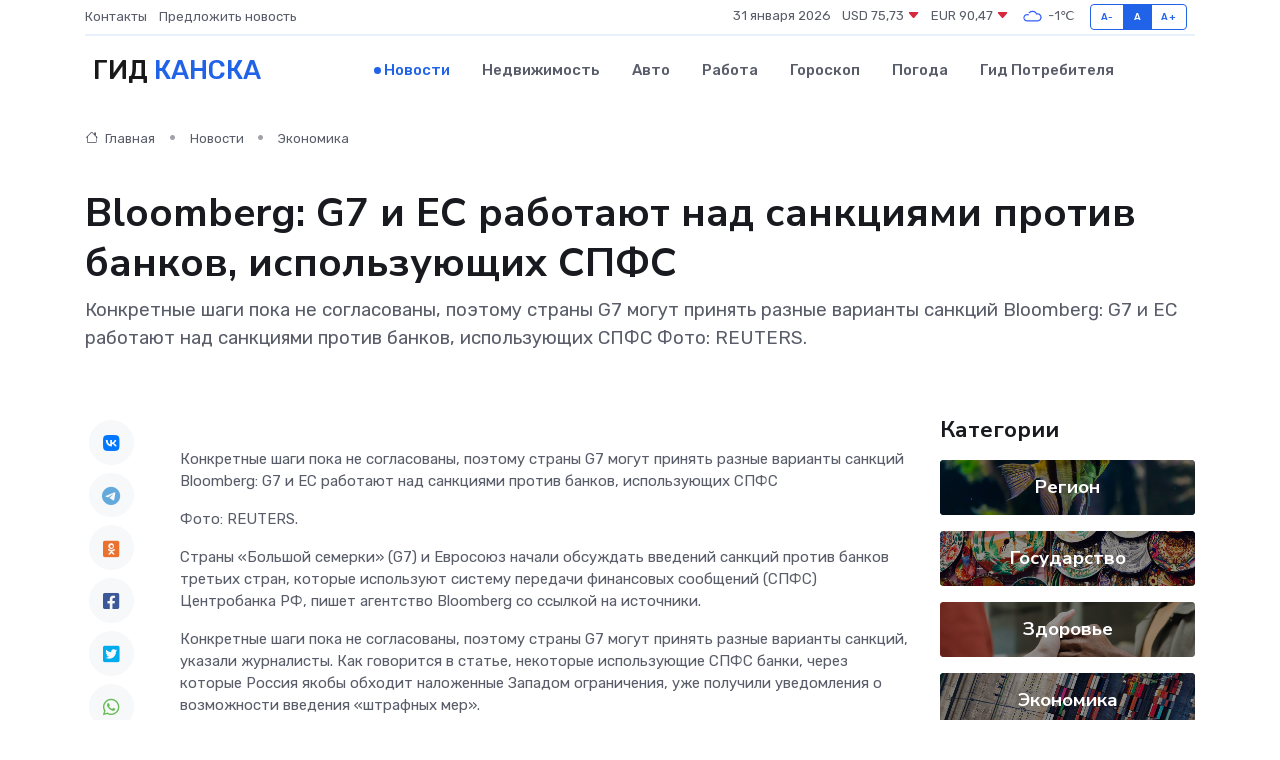

--- FILE ---
content_type: text/html; charset=UTF-8
request_url: https://kansk-gid.ru/news/ekonomika/bloomberg-g7-i-es-rabotayut-nad-sankciyami-protiv-bankov-ispolzuyuschih-spfs.htm
body_size: 9578
content:
<!DOCTYPE html>
<html lang="ru">
<head>
	<meta charset="utf-8">
	<meta name="csrf-token" content="j4nS5NcZ4duml9InP5Wf7hTIpyJdjcByPh8ov7W6">
    <meta http-equiv="X-UA-Compatible" content="IE=edge">
    <meta name="viewport" content="width=device-width, initial-scale=1">
    <title>Bloomberg: G7 и ЕС работают над санкциями против банков, использующих СПФС - новости Канска</title>
    <meta name="description" property="description" content="Конкретные шаги пока не согласованы, поэтому страны G7 могут принять разные варианты санкций Bloomberg: G7 и ЕС работают над санкциями против банков, использующих СПФС Фото: REUTERS.">
    
    <meta property="fb:pages" content="105958871990207" />
    <link rel="shortcut icon" type="image/x-icon" href="https://kansk-gid.ru/favicon.svg">
    <link rel="canonical" href="https://kansk-gid.ru/news/ekonomika/bloomberg-g7-i-es-rabotayut-nad-sankciyami-protiv-bankov-ispolzuyuschih-spfs.htm">
    <link rel="preconnect" href="https://fonts.gstatic.com">
    <link rel="dns-prefetch" href="https://fonts.googleapis.com">
    <link rel="dns-prefetch" href="https://pagead2.googlesyndication.com">
    <link rel="dns-prefetch" href="https://res.cloudinary.com">
    <link href="https://fonts.googleapis.com/css2?family=Nunito+Sans:wght@400;700&family=Rubik:wght@400;500;700&display=swap" rel="stylesheet">
    <link rel="stylesheet" type="text/css" href="https://kansk-gid.ru/assets/font-awesome/css/all.min.css">
    <link rel="stylesheet" type="text/css" href="https://kansk-gid.ru/assets/bootstrap-icons/bootstrap-icons.css">
    <link rel="stylesheet" type="text/css" href="https://kansk-gid.ru/assets/tiny-slider/tiny-slider.css">
    <link rel="stylesheet" type="text/css" href="https://kansk-gid.ru/assets/glightbox/css/glightbox.min.css">
    <link rel="stylesheet" type="text/css" href="https://kansk-gid.ru/assets/plyr/plyr.css">
    <link id="style-switch" rel="stylesheet" type="text/css" href="https://kansk-gid.ru/assets/css/style.css">
    <link rel="stylesheet" type="text/css" href="https://kansk-gid.ru/assets/css/style2.css">

    <meta name="twitter:card" content="summary">
    <meta name="twitter:site" content="@mysite">
    <meta name="twitter:title" content="Bloomberg: G7 и ЕС работают над санкциями против банков, использующих СПФС - новости Канска">
    <meta name="twitter:description" content="Конкретные шаги пока не согласованы, поэтому страны G7 могут принять разные варианты санкций Bloomberg: G7 и ЕС работают над санкциями против банков, использующих СПФС Фото: REUTERS.">
    <meta name="twitter:creator" content="@mysite">
    <meta name="twitter:image:src" content="https://kansk-gid.ru/images/logo.gif">
    <meta name="twitter:domain" content="kansk-gid.ru">
    <meta name="twitter:card" content="summary_large_image" /><meta name="twitter:image" content="https://kansk-gid.ru/images/logo.gif">

    <meta property="og:url" content="http://kansk-gid.ru/news/ekonomika/bloomberg-g7-i-es-rabotayut-nad-sankciyami-protiv-bankov-ispolzuyuschih-spfs.htm">
    <meta property="og:title" content="Bloomberg: G7 и ЕС работают над санкциями против банков, использующих СПФС - новости Канска">
    <meta property="og:description" content="Конкретные шаги пока не согласованы, поэтому страны G7 могут принять разные варианты санкций Bloomberg: G7 и ЕС работают над санкциями против банков, использующих СПФС Фото: REUTERS.">
    <meta property="og:type" content="website">
    <meta property="og:image" content="https://kansk-gid.ru/images/logo.gif">
    <meta property="og:locale" content="ru_RU">
    <meta property="og:site_name" content="Гид Канска">
    

    <link rel="image_src" href="https://kansk-gid.ru/images/logo.gif" />

    <link rel="alternate" type="application/rss+xml" href="https://kansk-gid.ru/feed" title="Канск: гид, новости, афиша">
        <script async src="https://pagead2.googlesyndication.com/pagead/js/adsbygoogle.js"></script>
    <script>
        (adsbygoogle = window.adsbygoogle || []).push({
            google_ad_client: "ca-pub-0899253526956684",
            enable_page_level_ads: true
        });
    </script>
        
    
    
    
    <script>if (window.top !== window.self) window.top.location.replace(window.self.location.href);</script>
    <script>if(self != top) { top.location=document.location;}</script>

<!-- Google tag (gtag.js) -->
<script async src="https://www.googletagmanager.com/gtag/js?id=G-71VQP5FD0J"></script>
<script>
  window.dataLayer = window.dataLayer || [];
  function gtag(){dataLayer.push(arguments);}
  gtag('js', new Date());

  gtag('config', 'G-71VQP5FD0J');
</script>
</head>
<body>
<script type="text/javascript" > (function(m,e,t,r,i,k,a){m[i]=m[i]||function(){(m[i].a=m[i].a||[]).push(arguments)}; m[i].l=1*new Date();k=e.createElement(t),a=e.getElementsByTagName(t)[0],k.async=1,k.src=r,a.parentNode.insertBefore(k,a)}) (window, document, "script", "https://mc.yandex.ru/metrika/tag.js", "ym"); ym(54007300, "init", {}); ym(86840228, "init", { clickmap:true, trackLinks:true, accurateTrackBounce:true, webvisor:true });</script> <noscript><div><img src="https://mc.yandex.ru/watch/54007300" style="position:absolute; left:-9999px;" alt="" /><img src="https://mc.yandex.ru/watch/86840228" style="position:absolute; left:-9999px;" alt="" /></div></noscript>
<script type="text/javascript">
    new Image().src = "//counter.yadro.ru/hit?r"+escape(document.referrer)+((typeof(screen)=="undefined")?"":";s"+screen.width+"*"+screen.height+"*"+(screen.colorDepth?screen.colorDepth:screen.pixelDepth))+";u"+escape(document.URL)+";h"+escape(document.title.substring(0,150))+";"+Math.random();
</script>
<!-- Rating@Mail.ru counter -->
<script type="text/javascript">
var _tmr = window._tmr || (window._tmr = []);
_tmr.push({id: "3138453", type: "pageView", start: (new Date()).getTime()});
(function (d, w, id) {
  if (d.getElementById(id)) return;
  var ts = d.createElement("script"); ts.type = "text/javascript"; ts.async = true; ts.id = id;
  ts.src = "https://top-fwz1.mail.ru/js/code.js";
  var f = function () {var s = d.getElementsByTagName("script")[0]; s.parentNode.insertBefore(ts, s);};
  if (w.opera == "[object Opera]") { d.addEventListener("DOMContentLoaded", f, false); } else { f(); }
})(document, window, "topmailru-code");
</script><noscript><div>
<img src="https://top-fwz1.mail.ru/counter?id=3138453;js=na" style="border:0;position:absolute;left:-9999px;" alt="Top.Mail.Ru" />
</div></noscript>
<!-- //Rating@Mail.ru counter -->

<header class="navbar-light navbar-sticky header-static">
    <div class="navbar-top d-none d-lg-block small">
        <div class="container">
            <div class="d-md-flex justify-content-between align-items-center my-1">
                <!-- Top bar left -->
                <ul class="nav">
                    <li class="nav-item">
                        <a class="nav-link ps-0" href="https://kansk-gid.ru/contacts">Контакты</a>
                    </li>
                    <li class="nav-item">
                        <a class="nav-link ps-0" href="https://kansk-gid.ru/sendnews">Предложить новость</a>
                    </li>
                    
                </ul>
                <!-- Top bar right -->
                <div class="d-flex align-items-center">
                    
                    <ul class="list-inline mb-0 text-center text-sm-end me-3">
						<li class="list-inline-item">
							<span>31 января 2026</span>
						</li>
                        <li class="list-inline-item">
                            <a class="nav-link px-0" href="https://kansk-gid.ru/currency">
                                <span>USD 75,73 <i class="bi bi-caret-down-fill text-danger"></i></span>
                            </a>
						</li>
                        <li class="list-inline-item">
                            <a class="nav-link px-0" href="https://kansk-gid.ru/currency">
                                <span>EUR 90,47 <i class="bi bi-caret-down-fill text-danger"></i></span>
                            </a>
						</li>
						<li class="list-inline-item">
                            <a class="nav-link px-0" href="https://kansk-gid.ru/pogoda">
                                <svg xmlns="http://www.w3.org/2000/svg" width="25" height="25" viewBox="0 0 30 30"><path fill="#315EFB" fill-rule="evenodd" d="M25.036 13.066a4.948 4.948 0 0 1 0 5.868A4.99 4.99 0 0 1 20.99 21H8.507a4.49 4.49 0 0 1-3.64-1.86 4.458 4.458 0 0 1 0-5.281A4.491 4.491 0 0 1 8.506 12c.686 0 1.37.159 1.996.473a.5.5 0 0 1 .16.766l-.33.399a.502.502 0 0 1-.598.132 2.976 2.976 0 0 0-3.346.608 3.007 3.007 0 0 0 .334 4.532c.527.396 1.177.59 1.836.59H20.94a3.54 3.54 0 0 0 2.163-.711 3.497 3.497 0 0 0 1.358-3.206 3.45 3.45 0 0 0-.706-1.727A3.486 3.486 0 0 0 20.99 12.5c-.07 0-.138.016-.208.02-.328.02-.645.085-.947.192a.496.496 0 0 1-.63-.287 4.637 4.637 0 0 0-.445-.874 4.495 4.495 0 0 0-.584-.733A4.461 4.461 0 0 0 14.998 9.5a4.46 4.46 0 0 0-3.177 1.318 2.326 2.326 0 0 0-.135.147.5.5 0 0 1-.592.131 5.78 5.78 0 0 0-.453-.19.5.5 0 0 1-.21-.79A5.97 5.97 0 0 1 14.998 8a5.97 5.97 0 0 1 4.237 1.757c.398.399.704.85.966 1.319.262-.042.525-.076.79-.076a4.99 4.99 0 0 1 4.045 2.066zM0 0v30V0zm30 0v30V0z"></path></svg>
                                <span>-1&#8451;</span>
                            </a>
						</li>
					</ul>

                    <!-- Font size accessibility START -->
                    <div class="btn-group me-2" role="group" aria-label="font size changer">
                        <input type="radio" class="btn-check" name="fntradio" id="font-sm">
                        <label class="btn btn-xs btn-outline-primary mb-0" for="font-sm">A-</label>

                        <input type="radio" class="btn-check" name="fntradio" id="font-default" checked>
                        <label class="btn btn-xs btn-outline-primary mb-0" for="font-default">A</label>

                        <input type="radio" class="btn-check" name="fntradio" id="font-lg">
                        <label class="btn btn-xs btn-outline-primary mb-0" for="font-lg">A+</label>
                    </div>

                    
                </div>
            </div>
            <!-- Divider -->
            <div class="border-bottom border-2 border-primary opacity-1"></div>
        </div>
    </div>

    <!-- Logo Nav START -->
    <nav class="navbar navbar-expand-lg">
        <div class="container">
            <!-- Logo START -->
            <a class="navbar-brand" href="https://kansk-gid.ru" style="text-align: end;">
                
                			<span class="ms-2 fs-3 text-uppercase fw-normal">Гид <span style="color: #2163e8;">Канска</span></span>
                            </a>
            <!-- Logo END -->

            <!-- Responsive navbar toggler -->
            <button class="navbar-toggler ms-auto" type="button" data-bs-toggle="collapse"
                data-bs-target="#navbarCollapse" aria-controls="navbarCollapse" aria-expanded="false"
                aria-label="Toggle navigation">
                <span class="text-body h6 d-none d-sm-inline-block">Menu</span>
                <span class="navbar-toggler-icon"></span>
            </button>

            <!-- Main navbar START -->
            <div class="collapse navbar-collapse" id="navbarCollapse">
                <ul class="navbar-nav navbar-nav-scroll mx-auto">
                                        <li class="nav-item"> <a class="nav-link active" href="https://kansk-gid.ru/news">Новости</a></li>
                                        <li class="nav-item"> <a class="nav-link" href="https://kansk-gid.ru/realty">Недвижимость</a></li>
                                        <li class="nav-item"> <a class="nav-link" href="https://kansk-gid.ru/auto">Авто</a></li>
                                        <li class="nav-item"> <a class="nav-link" href="https://kansk-gid.ru/job">Работа</a></li>
                                        <li class="nav-item"> <a class="nav-link" href="https://kansk-gid.ru/horoscope">Гороскоп</a></li>
                                        <li class="nav-item"> <a class="nav-link" href="https://kansk-gid.ru/pogoda">Погода</a></li>
                                        <li class="nav-item"> <a class="nav-link" href="https://kansk-gid.ru/poleznoe">Гид потребителя</a></li>
                                    </ul>
            </div>
            <!-- Main navbar END -->

            
        </div>
    </nav>
    <!-- Logo Nav END -->
</header>
    <main>
        <!-- =======================
                Main content START -->
        <section class="pt-3 pb-lg-5">
            <div class="container" data-sticky-container>
                <div class="row">
                    <!-- Main Post START -->
                    <div class="col-lg-9">
                        <!-- Categorie Detail START -->
                        <div class="mb-4">
							<nav aria-label="breadcrumb" itemscope itemtype="http://schema.org/BreadcrumbList">
								<ol class="breadcrumb breadcrumb-dots">
									<li class="breadcrumb-item" itemprop="itemListElement" itemscope itemtype="http://schema.org/ListItem">
										<meta itemprop="name" content="Гид Канска">
										<meta itemprop="position" content="1">
										<meta itemprop="item" content="https://kansk-gid.ru">
										<a itemprop="url" href="https://kansk-gid.ru">
										<i class="bi bi-house me-1"></i> Главная
										</a>
									</li>
									<li class="breadcrumb-item" itemprop="itemListElement" itemscope itemtype="http://schema.org/ListItem">
										<meta itemprop="name" content="Новости">
										<meta itemprop="position" content="2">
										<meta itemprop="item" content="https://kansk-gid.ru/news">
										<a itemprop="url" href="https://kansk-gid.ru/news"> Новости</a>
									</li>
									<li class="breadcrumb-item" aria-current="page" itemprop="itemListElement" itemscope itemtype="http://schema.org/ListItem">
										<meta itemprop="name" content="Экономика">
										<meta itemprop="position" content="3">
										<meta itemprop="item" content="https://kansk-gid.ru/news/ekonomika">
										<a itemprop="url" href="https://kansk-gid.ru/news/ekonomika"> Экономика</a>
									</li>
									<li aria-current="page" itemprop="itemListElement" itemscope itemtype="http://schema.org/ListItem">
									<meta itemprop="name" content="Bloomberg: G7 и ЕС работают над санкциями против банков, использующих СПФС">
									<meta itemprop="position" content="4" />
									<meta itemprop="item" content="https://kansk-gid.ru/news/ekonomika/bloomberg-g7-i-es-rabotayut-nad-sankciyami-protiv-bankov-ispolzuyuschih-spfs.htm">
									</li>
								</ol>
							</nav>
						
                        </div>
                    </div>
                </div>
                <div class="row align-items-center">
                                                        <!-- Content -->
                    <div class="col-md-12 mt-4 mt-md-0">
                                            <h1 class="display-6">Bloomberg: G7 и ЕС работают над санкциями против банков, использующих СПФС</h1>
                        <p class="lead">Конкретные шаги пока не согласованы, поэтому страны G7 могут принять разные варианты санкций

Bloomberg: G7 и ЕС работают над санкциями против банков, использующих СПФС

Фото: REUTERS.</p>
                    </div>
				                                    </div>
            </div>
        </section>
        <!-- =======================
        Main START -->
        <section class="pt-0">
            <div class="container position-relative" data-sticky-container>
                <div class="row">
                    <!-- Left sidebar START -->
                    <div class="col-md-1">
                        <div class="text-start text-lg-center mb-5" data-sticky data-margin-top="80" data-sticky-for="767">
                            <style>
                                .fa-vk::before {
                                    color: #07f;
                                }
                                .fa-telegram::before {
                                    color: #64a9dc;
                                }
                                .fa-facebook-square::before {
                                    color: #3b5998;
                                }
                                .fa-odnoklassniki-square::before {
                                    color: #eb722e;
                                }
                                .fa-twitter-square::before {
                                    color: #00aced;
                                }
                                .fa-whatsapp::before {
                                    color: #65bc54;
                                }
                                .fa-viber::before {
                                    color: #7b519d;
                                }
                                .fa-moimir svg {
                                    background-color: #168de2;
                                    height: 18px;
                                    width: 18px;
                                    background-size: 18px 18px;
                                    border-radius: 4px;
                                    margin-bottom: 2px;
                                }
                            </style>
                            <ul class="nav text-white-force">
                                <li class="nav-item">
                                    <a class="nav-link icon-md rounded-circle m-1 p-0 fs-5 bg-light" href="https://vk.com/share.php?url=https://kansk-gid.ru/news/ekonomika/bloomberg-g7-i-es-rabotayut-nad-sankciyami-protiv-bankov-ispolzuyuschih-spfs.htm&title=Bloomberg: G7 и ЕС работают над санкциями против банков, использующих СПФС - новости Канска&utm_source=share" rel="nofollow" target="_blank">
                                        <i class="fab fa-vk align-middle text-body"></i>
                                    </a>
                                </li>
                                <li class="nav-item">
                                    <a class="nav-link icon-md rounded-circle m-1 p-0 fs-5 bg-light" href="https://t.me/share/url?url=https://kansk-gid.ru/news/ekonomika/bloomberg-g7-i-es-rabotayut-nad-sankciyami-protiv-bankov-ispolzuyuschih-spfs.htm&text=Bloomberg: G7 и ЕС работают над санкциями против банков, использующих СПФС - новости Канска&utm_source=share" rel="nofollow" target="_blank">
                                        <i class="fab fa-telegram align-middle text-body"></i>
                                    </a>
                                </li>
                                <li class="nav-item">
                                    <a class="nav-link icon-md rounded-circle m-1 p-0 fs-5 bg-light" href="https://connect.ok.ru/offer?url=https://kansk-gid.ru/news/ekonomika/bloomberg-g7-i-es-rabotayut-nad-sankciyami-protiv-bankov-ispolzuyuschih-spfs.htm&title=Bloomberg: G7 и ЕС работают над санкциями против банков, использующих СПФС - новости Канска&utm_source=share" rel="nofollow" target="_blank">
                                        <i class="fab fa-odnoklassniki-square align-middle text-body"></i>
                                    </a>
                                </li>
                                <li class="nav-item">
                                    <a class="nav-link icon-md rounded-circle m-1 p-0 fs-5 bg-light" href="https://www.facebook.com/sharer.php?src=sp&u=https://kansk-gid.ru/news/ekonomika/bloomberg-g7-i-es-rabotayut-nad-sankciyami-protiv-bankov-ispolzuyuschih-spfs.htm&title=Bloomberg: G7 и ЕС работают над санкциями против банков, использующих СПФС - новости Канска&utm_source=share" rel="nofollow" target="_blank">
                                        <i class="fab fa-facebook-square align-middle text-body"></i>
                                    </a>
                                </li>
                                <li class="nav-item">
                                    <a class="nav-link icon-md rounded-circle m-1 p-0 fs-5 bg-light" href="https://twitter.com/intent/tweet?text=Bloomberg: G7 и ЕС работают над санкциями против банков, использующих СПФС - новости Канска&url=https://kansk-gid.ru/news/ekonomika/bloomberg-g7-i-es-rabotayut-nad-sankciyami-protiv-bankov-ispolzuyuschih-spfs.htm&utm_source=share" rel="nofollow" target="_blank">
                                        <i class="fab fa-twitter-square align-middle text-body"></i>
                                    </a>
                                </li>
                                <li class="nav-item">
                                    <a class="nav-link icon-md rounded-circle m-1 p-0 fs-5 bg-light" href="https://api.whatsapp.com/send?text=Bloomberg: G7 и ЕС работают над санкциями против банков, использующих СПФС - новости Канска https://kansk-gid.ru/news/ekonomika/bloomberg-g7-i-es-rabotayut-nad-sankciyami-protiv-bankov-ispolzuyuschih-spfs.htm&utm_source=share" rel="nofollow" target="_blank">
                                        <i class="fab fa-whatsapp align-middle text-body"></i>
                                    </a>
                                </li>
                                <li class="nav-item">
                                    <a class="nav-link icon-md rounded-circle m-1 p-0 fs-5 bg-light" href="viber://forward?text=Bloomberg: G7 и ЕС работают над санкциями против банков, использующих СПФС - новости Канска https://kansk-gid.ru/news/ekonomika/bloomberg-g7-i-es-rabotayut-nad-sankciyami-protiv-bankov-ispolzuyuschih-spfs.htm&utm_source=share" rel="nofollow" target="_blank">
                                        <i class="fab fa-viber align-middle text-body"></i>
                                    </a>
                                </li>
                                <li class="nav-item">
                                    <a class="nav-link icon-md rounded-circle m-1 p-0 fs-5 bg-light" href="https://connect.mail.ru/share?url=https://kansk-gid.ru/news/ekonomika/bloomberg-g7-i-es-rabotayut-nad-sankciyami-protiv-bankov-ispolzuyuschih-spfs.htm&title=Bloomberg: G7 и ЕС работают над санкциями против банков, использующих СПФС - новости Канска&utm_source=share" rel="nofollow" target="_blank">
                                        <i class="fab fa-moimir align-middle text-body"><svg viewBox='0 0 24 24' xmlns='http://www.w3.org/2000/svg'><path d='M8.889 9.667a1.333 1.333 0 100-2.667 1.333 1.333 0 000 2.667zm6.222 0a1.333 1.333 0 100-2.667 1.333 1.333 0 000 2.667zm4.77 6.108l-1.802-3.028a.879.879 0 00-1.188-.307.843.843 0 00-.313 1.166l.214.36a6.71 6.71 0 01-4.795 1.996 6.711 6.711 0 01-4.792-1.992l.217-.364a.844.844 0 00-.313-1.166.878.878 0 00-1.189.307l-1.8 3.028a.844.844 0 00.312 1.166.88.88 0 001.189-.307l.683-1.147a8.466 8.466 0 005.694 2.18 8.463 8.463 0 005.698-2.184l.685 1.151a.873.873 0 001.189.307.844.844 0 00.312-1.166z' fill='#FFF' fill-rule='evenodd'/></svg></i>
                                    </a>
                                </li>
                                
                            </ul>
                        </div>
                    </div>
                    <!-- Left sidebar END -->

                    <!-- Main Content START -->
                    <div class="col-md-10 col-lg-8 mb-5">
                        <div class="mb-4">
                                                    </div>
                        <div itemscope itemtype="http://schema.org/NewsArticle">
                            <meta itemprop="headline" content="Bloomberg: G7 и ЕС работают над санкциями против банков, использующих СПФС">
                            <meta itemprop="identifier" content="https://kansk-gid.ru/2049">
                            <span itemprop="articleBody">Конкретные шаги пока не согласованы, поэтому страны G7 могут принять разные варианты санкций

<p> Bloomberg: G7 и ЕС работают над санкциями против банков, использующих СПФС </p> <p> Фото: REUTERS. </p>

<p> Страны «Большой семерки» (G7) и Евросоюз начали обсуждать введений санкций против банков третьих стран, которые используют систему передачи финансовых сообщений (СПФС) Центробанка РФ, пишет агентство Bloomberg со ссылкой на источники. </p> <p> Конкретные шаги пока не согласованы, поэтому страны G7 могут принять разные варианты санкций, указали журналисты. Как говорится в статье, некоторые использующие СПФС банки, через которые Россия якобы обходит наложенные Западом ограничения, уже получили уведомления о возможности введения «штрафных мер». </p>

<p> Ранее сообщалось, что в четырнадцатом пакете антироссийских санкций Евросоюз  планирует запретить своим странам  использовать Систему передачи финансовых сообщений (СПФС), пришедшую на смену SWIFT. По состоянию на январь 2024 года эта система уже работает в 20 странах, включая Армению, Белоруссию, Таджикистан, Армению и Казахстан, что позволяет России осуществлять банковские операции без перебоев, несмотря на санкции ЕС. 
										</p>
											
											

										

                        



<p></p> <p>  Напомним  , 23 февраля 2024 года Совет Европейского союза официально утвердил 13-й пакет антироссийских санкций. Совет принял решение ввести ограничительные меры в отношении еще 106 физических и 88 юридических лиц РФ. Всего ограничительные меры ЕС в настоящее время распространяются на более чем 2000 физических и юридических лиц. Ранее президент России  Владимир Путин   отмечал  , что экономика и система управления страны оказались гораздо прочнее, чем думали на Западе. </p>

Андрей ЧЕРНЕНКО</span>
                        </div>
                                                                        <div><a href="https://www.krsk.kp.ru/online/news/5834228/" target="_blank" rel="author">Источник</a></div>
                                                                        <div class="col-12 mt-3"><a href="https://kansk-gid.ru/sendnews">Предложить новость</a></div>
                        <div class="col-12 mt-5">
                            <h2 class="my-3">Последние новости</h2>
                            <div class="row gy-4">
                                <!-- Card item START -->
<div class="col-sm-6">
    <div class="card" itemscope="" itemtype="http://schema.org/BlogPosting">
        <!-- Card img -->
        <div class="position-relative">
                        <img class="card-img" src="https://res.cloudinary.com/dvawveq3k/image/upload/c_fill,w_420,h_315,q_auto,g_face/endqpyfri4getltlllok" alt="В Красноярске обсудили запуск производств в технодолине: первые резиденты начнут работу уже в этом году" itemprop="image">
                    </div>
        <div class="card-body px-0 pt-3" itemprop="name">
            <h4 class="card-title" itemprop="headline"><a href="https://kansk-gid.ru/news/gosudarstvo/v-krasnoyarske-obsudili-zapusk-proizvodstv-v-tehnodoline-pervye-rezidenty-nachnut-rabotu-uzhe-v-etom-godu.htm"
                    class="btn-link text-reset fw-bold" itemprop="url">В Красноярске обсудили запуск производств в технодолине: первые резиденты начнут работу уже в этом году</a></h4>
            <p class="card-text" itemprop="articleBody">КРАСНОЯРСКИЙ КРАЙ, /НИА-КРАСНОЯРСК/.&amp;nbsp;Министр экономического развития России Максим Решетников прибыл в Красноярск с рабочим визитом.</p>
        </div>
        <meta itemprop="author" content="Редактор"/>
        <meta itemscope itemprop="mainEntityOfPage" itemType="https://schema.org/WebPage" itemid="https://kansk-gid.ru/news/gosudarstvo/v-krasnoyarske-obsudili-zapusk-proizvodstv-v-tehnodoline-pervye-rezidenty-nachnut-rabotu-uzhe-v-etom-godu.htm"/>
        <meta itemprop="dateModified" content="2025-04-06"/>
        <meta itemprop="datePublished" content="2025-04-06"/>
    </div>
</div>
<!-- Card item END -->
<!-- Card item START -->
<div class="col-sm-6">
    <div class="card" itemscope="" itemtype="http://schema.org/BlogPosting">
        <!-- Card img -->
        <div class="position-relative">
                        <img class="card-img" src="https://kansk-gid.ru/images/noimg-420x315.png" alt="Анализ оперативной обстановки в г. Сосновоборске на 5 апреля 2025 года">
                    </div>
        <div class="card-body px-0 pt-3" itemprop="name">
            <h4 class="card-title" itemprop="headline"><a href="https://kansk-gid.ru/news/region/analiz-operativnoy-obstanovki-v-g-sosnovoborske-na-5-aprelya-2025-goda.htm"
                    class="btn-link text-reset fw-bold" itemprop="url">Анализ оперативной обстановки в г. Сосновоборске на 5 апреля 2025 года</a></h4>
            <p class="card-text" itemprop="articleBody">Анализ оперативной обстановки

на территории Красноярского края

по состоянию на 05.04.2025

По состоянию на 08:00 05.04.2025 года 83 ПСЧ 3 ПСО ФПС ГПС ГУ МЧС России по Красноярскому краю потушили 14 пожаров (АППГ –13).</p>
        </div>
        <meta itemprop="author" content="Редактор"/>
        <meta itemscope itemprop="mainEntityOfPage" itemType="https://schema.org/WebPage" itemid="https://kansk-gid.ru/news/region/analiz-operativnoy-obstanovki-v-g-sosnovoborske-na-5-aprelya-2025-goda.htm"/>
        <meta itemprop="dateModified" content="2025-04-06"/>
        <meta itemprop="datePublished" content="2025-04-06"/>
    </div>
</div>
<!-- Card item END -->
<!-- Card item START -->
<div class="col-sm-6">
    <div class="card" itemscope="" itemtype="http://schema.org/BlogPosting">
        <!-- Card img -->
        <div class="position-relative">
                        <img class="card-img" src="https://kansk-gid.ru/images/noimg-420x315.png" alt="Памятка">
                    </div>
        <div class="card-body px-0 pt-3" itemprop="name">
            <h4 class="card-title" itemprop="headline"><a href="https://kansk-gid.ru/news/region/pamyatka.htm"
                    class="btn-link text-reset fw-bold" itemprop="url">Памятка</a></h4>
            <p class="card-text" itemprop="articleBody">Правила поведения при сильном ветре

Следует знать и выполнять общие меры безопасного поведения во время сильного ветра:

Находясь в доме или в квартире:
- закройте все форточки и окна,</p>
        </div>
        <meta itemprop="author" content="Редактор"/>
        <meta itemscope itemprop="mainEntityOfPage" itemType="https://schema.org/WebPage" itemid="https://kansk-gid.ru/news/region/pamyatka.htm"/>
        <meta itemprop="dateModified" content="2025-04-06"/>
        <meta itemprop="datePublished" content="2025-04-06"/>
    </div>
</div>
<!-- Card item END -->
<!-- Card item START -->
<div class="col-sm-6">
    <div class="card" itemscope="" itemtype="http://schema.org/BlogPosting">
        <!-- Card img -->
        <div class="position-relative">
            <img class="card-img" src="https://res.cloudinary.com/di7jztv5p/image/upload/c_fill,w_420,h_315,q_auto,g_face/gqei5n34zp6qzkg1iovk" alt="Когда скидки превращаются в ловушку: как маркетологи учат нас тратить" itemprop="image">
        </div>
        <div class="card-body px-0 pt-3" itemprop="name">
            <h4 class="card-title" itemprop="headline"><a href="https://ulan-ude-city.ru/news/ekonomika/kogda-skidki-prevraschayutsya-v-lovushku-kak-marketologi-uchat-nas-tratit.htm" class="btn-link text-reset fw-bold" itemprop="url">Когда скидки превращаются в ловушку: как маркетологи учат нас тратить</a></h4>
            <p class="card-text" itemprop="articleBody">Почему “-50% только сегодня” не всегда значит выгоду, как скидки играют на эмоциях и почему даже рациональные люди становятся жертвами маркетинговых трюков.</p>
        </div>
        <meta itemprop="author" content="Редактор"/>
        <meta itemscope itemprop="mainEntityOfPage" itemType="https://schema.org/WebPage" itemid="https://ulan-ude-city.ru/news/ekonomika/kogda-skidki-prevraschayutsya-v-lovushku-kak-marketologi-uchat-nas-tratit.htm"/>
        <meta itemprop="dateModified" content="2026-01-31"/>
        <meta itemprop="datePublished" content="2026-01-31"/>
    </div>
</div>
<!-- Card item END -->
                            </div>
                        </div>
						<div class="col-12 bg-primary bg-opacity-10 p-2 mt-3 rounded">
							На этом сайте представлены актуальные варианты, чтобы <a href="https://lyubertsi-gid.ru/realty">снять квартиру в Люберцах</a> на выгодных условиях
						</div>
                        <!-- Comments START -->
                        <div class="mt-5">
                            <h3>Комментарии (0)</h3>
                        </div>
                        <!-- Comments END -->
                        <!-- Reply START -->
                        <div>
                            <h3>Добавить комментарий</h3>
                            <small>Ваш email не публикуется. Обязательные поля отмечены *</small>
                            <form class="row g-3 mt-2">
                                <div class="col-md-6">
                                    <label class="form-label">Имя *</label>
                                    <input type="text" class="form-control" aria-label="First name">
                                </div>
                                <div class="col-md-6">
                                    <label class="form-label">Email *</label>
                                    <input type="email" class="form-control">
                                </div>
                                <div class="col-12">
                                    <label class="form-label">Текст комментария *</label>
                                    <textarea class="form-control" rows="3"></textarea>
                                </div>
                                <div class="col-12">
                                    <button type="submit" class="btn btn-primary">Оставить комментарий</button>
                                </div>
                            </form>
                        </div>
                        <!-- Reply END -->
                    </div>
                    <!-- Main Content END -->
                    <!-- Right sidebar START -->
                    <div class="col-lg-3 d-none d-lg-block">
                        <div data-sticky data-margin-top="80" data-sticky-for="991">
                            <!-- Categories -->
                            <div>
                                <h4 class="mb-3">Категории</h4>
                                                                    <!-- Category item -->
                                    <div class="text-center mb-3 card-bg-scale position-relative overflow-hidden rounded"
                                        style="background-image:url(https://kansk-gid.ru/assets/images/blog/4by3/06.jpg); background-position: center left; background-size: cover;">
                                        <div class="bg-dark-overlay-4 p-3">
                                            <a href="https://kansk-gid.ru/news/region"
                                                class="stretched-link btn-link fw-bold text-white h5">Регион</a>
                                        </div>
                                    </div>
                                                                    <!-- Category item -->
                                    <div class="text-center mb-3 card-bg-scale position-relative overflow-hidden rounded"
                                        style="background-image:url(https://kansk-gid.ru/assets/images/blog/4by3/04.jpg); background-position: center left; background-size: cover;">
                                        <div class="bg-dark-overlay-4 p-3">
                                            <a href="https://kansk-gid.ru/news/gosudarstvo"
                                                class="stretched-link btn-link fw-bold text-white h5">Государство</a>
                                        </div>
                                    </div>
                                                                    <!-- Category item -->
                                    <div class="text-center mb-3 card-bg-scale position-relative overflow-hidden rounded"
                                        style="background-image:url(https://kansk-gid.ru/assets/images/blog/4by3/09.jpg); background-position: center left; background-size: cover;">
                                        <div class="bg-dark-overlay-4 p-3">
                                            <a href="https://kansk-gid.ru/news/zdorove"
                                                class="stretched-link btn-link fw-bold text-white h5">Здоровье</a>
                                        </div>
                                    </div>
                                                                    <!-- Category item -->
                                    <div class="text-center mb-3 card-bg-scale position-relative overflow-hidden rounded"
                                        style="background-image:url(https://kansk-gid.ru/assets/images/blog/4by3/05.jpg); background-position: center left; background-size: cover;">
                                        <div class="bg-dark-overlay-4 p-3">
                                            <a href="https://kansk-gid.ru/news/ekonomika"
                                                class="stretched-link btn-link fw-bold text-white h5">Экономика</a>
                                        </div>
                                    </div>
                                                                    <!-- Category item -->
                                    <div class="text-center mb-3 card-bg-scale position-relative overflow-hidden rounded"
                                        style="background-image:url(https://kansk-gid.ru/assets/images/blog/4by3/03.jpg); background-position: center left; background-size: cover;">
                                        <div class="bg-dark-overlay-4 p-3">
                                            <a href="https://kansk-gid.ru/news/politika"
                                                class="stretched-link btn-link fw-bold text-white h5">Политика</a>
                                        </div>
                                    </div>
                                                                    <!-- Category item -->
                                    <div class="text-center mb-3 card-bg-scale position-relative overflow-hidden rounded"
                                        style="background-image:url(https://kansk-gid.ru/assets/images/blog/4by3/05.jpg); background-position: center left; background-size: cover;">
                                        <div class="bg-dark-overlay-4 p-3">
                                            <a href="https://kansk-gid.ru/news/nauka-i-obrazovanie"
                                                class="stretched-link btn-link fw-bold text-white h5">Наука и Образование</a>
                                        </div>
                                    </div>
                                                                    <!-- Category item -->
                                    <div class="text-center mb-3 card-bg-scale position-relative overflow-hidden rounded"
                                        style="background-image:url(https://kansk-gid.ru/assets/images/blog/4by3/02.jpg); background-position: center left; background-size: cover;">
                                        <div class="bg-dark-overlay-4 p-3">
                                            <a href="https://kansk-gid.ru/news/proisshestviya"
                                                class="stretched-link btn-link fw-bold text-white h5">Происшествия</a>
                                        </div>
                                    </div>
                                                                    <!-- Category item -->
                                    <div class="text-center mb-3 card-bg-scale position-relative overflow-hidden rounded"
                                        style="background-image:url(https://kansk-gid.ru/assets/images/blog/4by3/06.jpg); background-position: center left; background-size: cover;">
                                        <div class="bg-dark-overlay-4 p-3">
                                            <a href="https://kansk-gid.ru/news/religiya"
                                                class="stretched-link btn-link fw-bold text-white h5">Религия</a>
                                        </div>
                                    </div>
                                                                    <!-- Category item -->
                                    <div class="text-center mb-3 card-bg-scale position-relative overflow-hidden rounded"
                                        style="background-image:url(https://kansk-gid.ru/assets/images/blog/4by3/03.jpg); background-position: center left; background-size: cover;">
                                        <div class="bg-dark-overlay-4 p-3">
                                            <a href="https://kansk-gid.ru/news/kultura"
                                                class="stretched-link btn-link fw-bold text-white h5">Культура</a>
                                        </div>
                                    </div>
                                                                    <!-- Category item -->
                                    <div class="text-center mb-3 card-bg-scale position-relative overflow-hidden rounded"
                                        style="background-image:url(https://kansk-gid.ru/assets/images/blog/4by3/01.jpg); background-position: center left; background-size: cover;">
                                        <div class="bg-dark-overlay-4 p-3">
                                            <a href="https://kansk-gid.ru/news/sport"
                                                class="stretched-link btn-link fw-bold text-white h5">Спорт</a>
                                        </div>
                                    </div>
                                                                    <!-- Category item -->
                                    <div class="text-center mb-3 card-bg-scale position-relative overflow-hidden rounded"
                                        style="background-image:url(https://kansk-gid.ru/assets/images/blog/4by3/03.jpg); background-position: center left; background-size: cover;">
                                        <div class="bg-dark-overlay-4 p-3">
                                            <a href="https://kansk-gid.ru/news/obschestvo"
                                                class="stretched-link btn-link fw-bold text-white h5">Общество</a>
                                        </div>
                                    </div>
                                                            </div>
                        </div>
                    </div>
                    <!-- Right sidebar END -->
                </div>
        </section>
    </main>
<footer class="bg-dark pt-5">
    
    <!-- Footer copyright START -->
    <div class="bg-dark-overlay-3 mt-5">
        <div class="container">
            <div class="row align-items-center justify-content-md-between py-4">
                <div class="col-md-6">
                    <!-- Copyright -->
                    <div class="text-center text-md-start text-primary-hover text-muted">
                        &#169;2026 Канск. Все права защищены.
                    </div>
                </div>
                
            </div>
        </div>
    </div>
    <!-- Footer copyright END -->
    <script type="application/ld+json">
        {"@context":"https:\/\/schema.org","@type":"Organization","name":"\u041a\u0430\u043d\u0441\u043a - \u0433\u0438\u0434, \u043d\u043e\u0432\u043e\u0441\u0442\u0438, \u0430\u0444\u0438\u0448\u0430","url":"https:\/\/kansk-gid.ru","sameAs":["https:\/\/vk.com\/public224494577","https:\/\/t.me\/kansk_gid"]}
    </script>
</footer>
<!-- Back to top -->
<div class="back-top"><i class="bi bi-arrow-up-short"></i></div>
<script src="https://kansk-gid.ru/assets/bootstrap/js/bootstrap.bundle.min.js"></script>
<script src="https://kansk-gid.ru/assets/tiny-slider/tiny-slider.js"></script>
<script src="https://kansk-gid.ru/assets/sticky-js/sticky.min.js"></script>
<script src="https://kansk-gid.ru/assets/glightbox/js/glightbox.min.js"></script>
<script src="https://kansk-gid.ru/assets/plyr/plyr.js"></script>
<script src="https://kansk-gid.ru/assets/js/functions.js"></script>
<script src="https://yastatic.net/share2/share.js" async></script>
<script defer src="https://static.cloudflareinsights.com/beacon.min.js/vcd15cbe7772f49c399c6a5babf22c1241717689176015" integrity="sha512-ZpsOmlRQV6y907TI0dKBHq9Md29nnaEIPlkf84rnaERnq6zvWvPUqr2ft8M1aS28oN72PdrCzSjY4U6VaAw1EQ==" data-cf-beacon='{"version":"2024.11.0","token":"1d969ed42e20494d856a10bcddba1646","r":1,"server_timing":{"name":{"cfCacheStatus":true,"cfEdge":true,"cfExtPri":true,"cfL4":true,"cfOrigin":true,"cfSpeedBrain":true},"location_startswith":null}}' crossorigin="anonymous"></script>
</body>
</html>


--- FILE ---
content_type: text/html; charset=utf-8
request_url: https://www.google.com/recaptcha/api2/aframe
body_size: 265
content:
<!DOCTYPE HTML><html><head><meta http-equiv="content-type" content="text/html; charset=UTF-8"></head><body><script nonce="CJ_aEhIdg5buoEF60SCovQ">/** Anti-fraud and anti-abuse applications only. See google.com/recaptcha */ try{var clients={'sodar':'https://pagead2.googlesyndication.com/pagead/sodar?'};window.addEventListener("message",function(a){try{if(a.source===window.parent){var b=JSON.parse(a.data);var c=clients[b['id']];if(c){var d=document.createElement('img');d.src=c+b['params']+'&rc='+(localStorage.getItem("rc::a")?sessionStorage.getItem("rc::b"):"");window.document.body.appendChild(d);sessionStorage.setItem("rc::e",parseInt(sessionStorage.getItem("rc::e")||0)+1);localStorage.setItem("rc::h",'1769865911022');}}}catch(b){}});window.parent.postMessage("_grecaptcha_ready", "*");}catch(b){}</script></body></html>